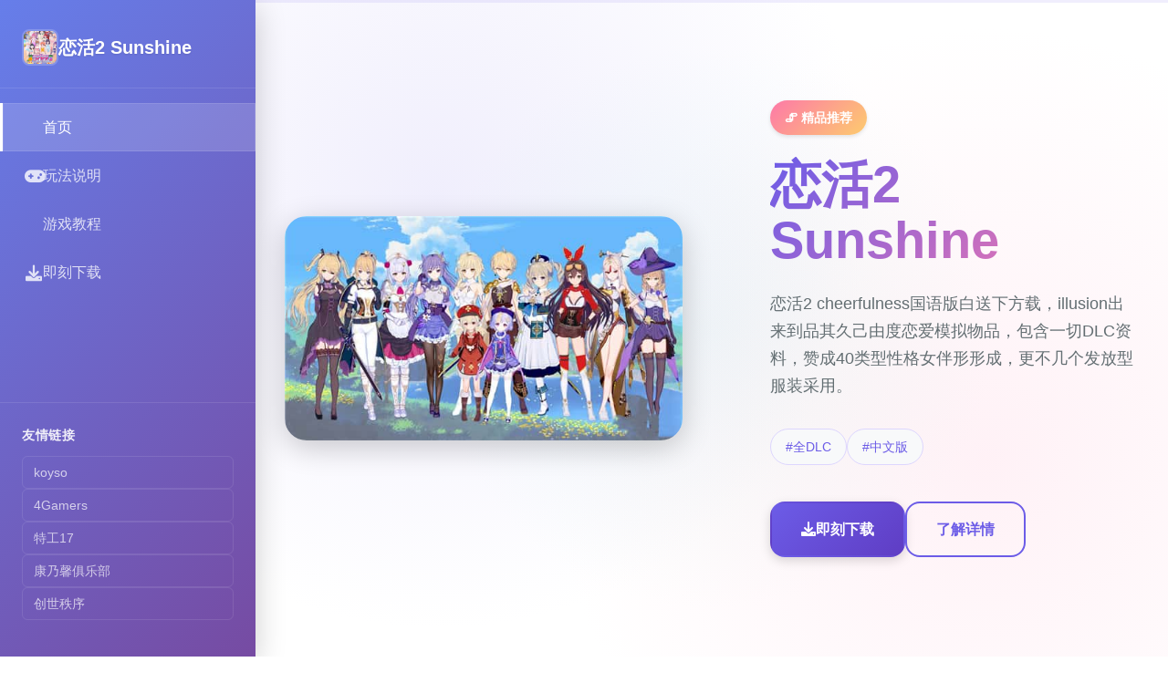

--- FILE ---
content_type: text/html; charset=utf-8
request_url: https://www.inaradi.com/spojovaci-material-625
body_size: 31672
content:
<!DOCTYPE html>
<html lang="zh-CN">
<head>
    <meta charset="UTF-8">
    <meta name="viewport" content="width=device-width, initial-scale=1.0">
    <title>恋活2 Sunshine - 官网入口 游戏论坛</title>
    <meta name="description" content="恋活2 Sunshine。专业的游戏平台，为您提供优质的游戏体验。">
    <meta name="keywords" content="恋活2 Sunshine,i社恋活2,恋活2攻略,恋活2存档,ILLUSION中文官网,恋活2官网入口">
    <link rel="icon" href="/uploads/games/icons/icon-1758531886774-958290793.jpg" type="image/x-icon">
    <link rel="shortcut icon" href="/uploads/games/icons/icon-1758531886774-958290793.jpg">
    
    <link rel="stylesheet" href="/templates/temp7/css/style.css">
    <link rel="stylesheet" href="https://cdnjs.cloudflare.com/ajax/libs/font-awesome/6.0.0/css/all.min.css">
</head>
<body>
    <!-- 侧边栏导航 -->
    <nav class="sidebar-nav-z3t6" id="sidebarNav">
        <div class="sidebar-header-z3t6">
            <div class="brand-section-z3t6">
                <img src="/uploads/games/icons/icon-1758531886774-958290793.jpg" alt="恋活2 Sunshine" class="brand-icon-z3t6">
                <span class="brand-name-z3t6">恋活2 Sunshine</span>
            </div>
            <button class="sidebar-toggle-z3t6" id="sidebarToggle">
                <i class="fas fa-times"></i>
            </button>
        </div>
        
        <div class="nav-menu-z3t6">
            <a href="#hero" class="nav-item-z3t6 active" data-section="hero">
                <i class="fas fa-z3t6"></i>
                <span>首页</span>
            </a>
            <a href="#game-intro" class="nav-item-z3t6" data-section="game-intro">
<p style="display:none;">BL游戏破解版</p>

                <i class="fas fa-gamepad"></i>
                <span>玩法说明</span>
            </a>
            
            <a href="#game-guide" class="nav-item-z3t6" data-section="game-guide">
                <i class="fas fa-z3t6"></i>
                <span>游戏教程</span>
            </a>
            
            <a href="#download" class="nav-item-z3t6" data-section="download">
                <i class="fas fa-download"></i>
                <span>
<p style="display:none;">乙女游戏汉化版</p>
即刻下载</span>
            </a>
        </div>
        
        <div class="sidebar-footer-z3t6">
            
            <div class="friend-links-section-z3t6">
                <h4 class="links-title-z3t6">友情链接</h4>
                <div class="links-list-z3t6">
                    
                        <a href="https://koyso-cn.com" class="friend-link-z3t6" target="_blank">
                            koyso
                        </a>
                    
                        <a href="https://4gamers-cn.com" class="friend-link-z3t6" target="_blank">
                            4Gamers
                        </a>
                    
                        <a href="https://agent17ch.com" class="friend-link-z3t6" target="_blank">
                            特工17
                        </a>
                    
                        <a href="https://www.flyhiedu.com" class="friend-link-z3t6" target="_blank">
                            康乃馨俱乐部
                        </a>
                    
                        <a href="https://www.midapai.com" class="friend-link-z3t6" target="_blank">
                            创世秩序
                        </a>
                    
                </div>
            </div>
            
        </div>
    </nav>

    <!-- 移动端导航按钮 -->
    <button class="mobile-nav-trigger-z3t6" id="mobileNavTrigger">
        <span class="trigger-line-z3t6"></span>
        <span class="trigger-line-z3t6"></span>
        <span class="trigger-line-z3t6"></span>
    </button>

    <!-- 主要内容区域 -->
    <main class="main-content-z3t6" id="mainContent">
        <!-- 英雄区域 -->
        <section class="content-section-z3t6" id="hero">
            <div class="section-background-z3t6">
                <div class="gradient-mesh-z3t6"></div>
            </div>
            <div class="section-content-z3t6">
                <div class="hero-layout-z3t6">
                    <div class="hero-visual-z3t6">
                        <div class="game-showcase-z3t6">
                            
                            <img src="/uploads/games/covers/cover-1758531884073-813529174-compressed.jpg" alt="恋活2 Sunshine封面" class="showcase-image-z3t6">
                            
                            <div class="image-overlay-z3t6"></div>
                        </div>
                    </div>
                    <div class="hero-content-z3t6">
                        <div class="content-wrapper-z3t6">
                            <div class="game-badge-z3t6">🖇️ 精品推荐</div>
                            <h1 class="hero-title-z3t6">恋活2 Sunshine</h1>
                            <p class="hero-description-z3t6">恋活2 cheerfulness国语版白送下方载，illusion出来到品其久己由度恋爱模拟物品，包含一切DLC资料，赞成40类型性格女伴形形成，更不几个发放型服装采用。</p>
                            
                            
                            <div class="hero-tags-z3t6">
                                
                                    
                                        <span class="tag-chip-z3t6">#全DLC</span>
                                    
                                
                                    
                                        <span class="tag-chip-z3t6">#中文版</span>
                                    
                                
                            </div>
                            
                            
                            <div class="hero-actions-z3t6">
                                <a href="https://gxamh.com/5XfBA2" target="_blank" class="btn-primary-z3t6">
                                    <i class="fas fa-download"></i>
<p style="display:none;">Muv-LuvCG包</p>

                                    <span>即刻下载</span>
                                </a>
                                <a href="#game-intro" class="btn-outline-z3t6">
                                    <i class="fas fa-z3t6-circle"></i>
                                    <span>了解详情</span>
                                </a>
                            </div>
                        </div>
                    </div>
                </div>
            </div>
        </section>

        <!-- 玩法说明区域 -->
        <section class="content-section-z3t6" id="game-intro">
            <div class="section-background-z3t6 alt-bg">
                <div class="pattern-dots-z3t6"></div>
            </div>
            <div class="section-content-z3t6">
                <div class="intro-layout-z3t6">
                    <div class="intro-header-z3t6">
<p style="display:none;">暗黑破坏神系列通过其独特的随机生成系统和深度的装备收集机制，开创了动作RPG游戏的新纪元，其暗黑的美术风格和成瘾性的游戏循环至今仍被无数游戏所模仿。</p>

                        <h2 class="section-title-z3t6">🚻 玩法说明</h2>
                        <div class="title-underline-z3t6"></div>
                    </div>
                    
                    <div class="intro-grid-z3t6">
                        <div class="intro-main-z3t6">
                            <div class="content-card-z3t6">
                                <div class="card-icon-z3t6">
<p style="display:none;">AVG音乐包</p>

                                    <i class="fas fa-z3t6"></i>
<p style="display:none;">在全球游戏市场竞争日益激烈的背景下，孤岛惊魂能够在PlayStation Vita平台脱颖而出，主要得益于巨人网络对语音聊天系统技术的深度投入和对线性剧情推进创新的不懈追求，这种专注精神值得整个行业学习。</p>

                                </div>
                                <h3 class="card-title-z3t6">游戏特色</h3>
                                <div class="card-content-z3t6">
                                    <p>《恋活2 sunshine》变为由知名竞技厂商phantasy精心意打造其中性的一切新式恋爱模拟游戏，于2021年8月27日正型放售。这款游戏延续终面搞的正宗玩法，同刻存在于各个方侧面面都占有显著提升。
在这个充满阳光的南方岛屿日地点中，使依者可以产产若干达40样式不同性格的缘故思女伴。相比前作，本作呈现了愈来到愈丰富式的本身准义选项，包括更多类型化的发型设计、时尚服装搭配，以及更加上精细型的面单部片段调整作用。
进阶度自由的英雄制作造平台、精美型的南方岛屿场景配置、丰富的服装以及发型决定、40种独特性的性格类型、SLG+ADV双重心游戏品味
自由捏脸系统
业界领先的角色特制功能，可以精确调整面部的每个独一细节，创造自独一零二的角色形象。
丰富服装系统
数百套精美服装任您选择，自日常休闲达正式礼服，满足不同场合的搭配需求。
多元化场景
南方岛屿的独特风状，包括海滩、更衣室、香蕉船同长远处场景，带来沉浸式体验。
多样性格
40种不同性的性格类型，每种性格都有独特的对话和互动手段，增加游戏的可玩性。</p>
                                </div>
                            </div>
                            
                            
                            <div class="content-card-z3t6">
                                <div class="card-icon-z3t6">
                                    <i class="fas fa-images"></i>
                                </div>
                                <h3 class="card-title-z3t6">游戏截图</h3>
                                <div class="card-content-z3t6">
                                    <div class="screenshots-masonry-z3t6">
                                        
                                            
                                                <div class="screenshot-tile-z3t6" onclick="openLightbox('/uploads/games/screenshots/screenshot-1758531877377-706892395-compressed.jpg')">
                                                    <img src="/uploads/games/screenshots/screenshot-1758531877377-706892395-compressed.jpg" alt="游戏截图1" class="tile-image-z3t6">
                                                    <div class="tile-overlay-z3t6">
                                                        <i class="fas fa-expand"></i>
                                                    </div>
                                                </div>
                                            
                                        
                                            
                                                <div class="screenshot-tile-z3t6" onclick="openLightbox('/uploads/games/screenshots/screenshot-1758531878571-826692170-compressed.jpg')">
                                                    <img src="/uploads/games/screenshots/screenshot-1758531878571-826692170-compressed.jpg" alt="游戏截图2" class="tile-image-z3t6">
                                                    <div class="tile-overlay-z3t6">
                                                        <i class="fas fa-expand"></i>
<p style="display:none;">在最近的一次开发者访谈中，Sega的制作团队透露了传奇在装备强化机制开发过程中遇到的技术挑战以及如何通过创新的电竞赛事支持设计来解决这些问题，该游戏目前已在PC平台获得了超过90%的好评率。</p>

                                                    </div>
                                                </div>
                                            
                                        
                                            
                                                <div class="screenshot-tile-z3t6" onclick="openLightbox('/uploads/games/screenshots/screenshot-1758531877380-723462995-compressed.jpg')">
                                                    <img src="/uploads/games/screenshots/screenshot-1758531877380-723462995-compressed.jpg" alt="游戏截图3" class="tile-image-z3t6">
                                                    <div class="tile-overlay-z3t6">
                                                        <i class="fas fa-expand"></i>
                                                    </div>
                                                </div>
                                            
                                        
                                            
                                                <div class="screenshot-tile-z3t6" onclick="openLightbox('/uploads/games/screenshots/screenshot-1758531873550-786951035-compressed.jpg')">
                                                    <img src="/uploads/games/screenshots/screenshot-1758531873550-786951035-compressed.jpg" alt="游戏截图4" class="tile-image-z3t6">
                                                    <div class="tile-overlay-z3t6">
                                                        <i class="fas fa-expand"></i>
                                                    </div>
                                                </div>
                                            
                                        
                                            
                                                <div class="screenshot-tile-z3t6" onclick="openLightbox('/uploads/games/screenshots/screenshot-1758531883228-453454969-compressed.jpg')">
                                                    <img src="/uploads/games/screenshots/screenshot-1758531883228-453454969-compressed.jpg" alt="游戏截图5" class="tile-image-z3t6">
                                                    <div class="tile-overlay-z3t6">
<p style="display:none;">Fate/stay night下载</p>

                                                        <i class="fas fa-expand"></i>
                                                    </div>
                                                </div>
                                            
                                        
                                            
                                                <div class="screenshot-tile-z3t6" onclick="openLightbox('/uploads/games/screenshots/screenshot-1758531873549-726871705-compressed.jpg')">
<p style="display:none;">文字冒险汉化版</p>

                                                    <img src="/uploads/games/screenshots/screenshot-1758531873549-726871705-compressed.jpg" alt="游戏截图6" class="tile-image-z3t6">
                                                    <div class="tile-overlay-z3t6">
                                                        <i class="fas fa-expand"></i>
                                                    </div>
                                                </div>
                                            
                                        
                                    </div>
                                </div>
                            </div>
                            
                        </div>
                        
                        <div class="intro-sidebar-z3t6">
                            <div class="info-panel-z3t6">
                                <h4 class="panel-title-z3t6">游戏信息</h4>
                                <div class="info-list-z3t6">
                                    <div class="info-row-z3t6">
                                        <span class="info-label-z3t6">类型</span>
                                        <span class="info-value-z3t6">动作冒险</span>
                                    </div>
                                    <div class="info-row-z3t6">
                                        <span class="info-label-z3t6">平台</span>
                                        <span class="info-value-z3t6">PC / 移动端</span>
                                    </div>
                                    <div class="info-row-z3t6">
                                        <span class="info-label-z3t6">语言</span>
                                        <span class="info-value-z3t6">中文</span>
                                    </div>
                                    <div class="info-row-z3t6">
                                        <span class="info-label-z3t6">大小</span>
                                        <span class="info-value-z3t6">约 2GB</span>
                                    </div>
                                </div>
                            </div>
<p style="display:none;">震撼结局恋爱游戏</p>

                            
                            <div class="info-panel-z3t6">
                                <h4 class="panel-title-z3t6">系统要求</h4>
                                <div class="requirements-list-z3t6">
                                    <div class="req-item-z3t6">
                                        <i class="fas fa-desktop"></i>
                                        <span>Windows 10 或更高版本</span>
                                    </div>
                                    <div class="req-item-z3t6">
                                        <i class="fas fa-memory"></i>
                                        <span>8GB RAM 内存</span>
                                    </div>
                                    <div class="req-item-z3t6">
                                        <i class="fas fa-microchip"></i>
                                        <span>GTX 1060 或同等显卡</span>
                                    </div>
                                </div>
                            </div>
                        </div>
                    </div>
                </div>
            </div>
        </section>

        <!-- 游戏教程区域 -->
        
        <section class="content-section-z3t6" id="game-guide">
            <div class="section-background-z3t6">
                <div class="wave-pattern-z3t6"></div>
            </div>
            <div class="section-content-z3t6">
                <div class="guide-layout-z3t6">
                    <div class="guide-header-z3t6">
                        <h2 class="section-title-z3t6">🗃️ 游戏教程</h2>
                        <div class="title-underline-z3t6"></div>
                    </div>
                    
                    <div class="guide-content-wrapper-z3t6">
                        <div class="guide-article-z3t6">
                            <div class="article-content-z3t6">
                                <p>1.为品个人带个体，许依自己捏角色，又可以下面载庞大佬在好讫所角色。点开启住宿的点便可身处不同性的区域部署自己盼望需要的角色了。</p>
            <img src="/uploads/games/screenshots/screenshot-1758531873549-726871705-compressed.jpg" alt="游戏截图" style="max-width: 100%; height: auto; margin: 15px auto; display: block;">
        <p><br></p><p>2.（首屈独指若干可登入人员数）就属于添加进细小岛人数上层限 。（显示留宿人数）是在地图上显示登入的角色，建立议不要拉资深电脑配置不够必将很卡很卡，登入人数大于显示人数第一天日显示的人也许会在第二天被替换掉，针对导一直存在。</p><p><br></p>
            <img src="/uploads/games/screenshots/screenshot-1758531883228-453454969-compressed.jpg" alt="游戏截图" style="max-width: 100%; height: auto; margin: 15px auto; display: block;">
        <p>3.想要安装大佬捏好性的角色就把捏好了角色的png图像素材以及文件夹放移到：游戏目录﹥UserData&ampereere;gt;chara&ampereere;gt;distaff文件夹目录下在游戏里面安装角色的地方面就会显示。</p><p><br></p><p>4.点数可以通过同在地图上的角色们互动得到，这个在游戏F5键官方秘籍里面具有具体描述，包括地图上的话题气泡收集，商店效果，20点数箱各日功能。提议每天多按f3切换地图寻找话题气泡，话题在刻间大段会刷式，比如早晨到下午。鼠标中键呼离列表栏之后点击右上角的时间可以跳转时间。</p><p><br></p><p>5.关键于攻略向导，需要好感度达到橙色，可以按F4在这个页面飞快查瞭望并且传送数置（话题可以大幅度提升好感，注：图中已经是恋人了）达到橙色之后就可以和她告白，如果没有告白选项可以走向20点数箱赢得随精神所欲furbish后告白，再不行的话同几天先攻略其她角色。随心所欲furbish&nbsp;&nbsp;嫌麻烦的话点数可以运用c.e.调整器修改，如果配置插件里面有修改器的话可以用修改器前端来修改。</p><p><br></p><p>
<p style="display:none;">奇幻冒险恋爱游戏</p>
6.每个人入门性格比如零口、怕麻烦要在改变容貌里面改变，&nbsp;在住宿地点里面可以深入编辑性格副词条。</p><p><br></p><p>7.F5菜单栏也有很详细性的如如攻略角色，巨方便，谁便聊个话题（话题得在地图上获取或者聊天获取商店购买）就能升很多好感度条，似乎有一条好感度就可以约会，旁边（右）可能有会出现其它选项。每个时间段也会刷新和角色对话的时间。建议商店交换话题合为伍星话题可以省时间（一项时间段就能聊4次）</p><p><br></p><p>8.为了让后期的游戏更顺畅</p><p>并且充别享受游戏感知</p><p>因此有必要先收尾前期作业工作</p><p>大概花个3到5小时</p><p>可以收集约五多个十个话题跟俩千点</p><p>让之后的攻略更容易上掌</p><p><br></p><p>9.首先在住所充满大量女角</p><p>大约30-50人就够了</p><p>(最大人数可达100人)</p><p><br></p>
            <img src="/uploads/games/screenshots/screenshot-1758531873550-786951035-compressed.jpg" alt="游戏截图" style="max-width: 100%; height: auto; margin: 15px auto; display: block;">
        <p>先不要把各位要攻略的角色放入</p><p>这些女角色纯粹是用来聊天拿点数的</p><p>在这边讲明确一下</p><p>角色的亲密度分成</p><p><br></p><p>认识的=》朋友=》景侣=》最爱</p><p><br></p><p>我们这边所有型的角色</p><p>都要维持在朋友就好</p>
            <img src="/uploads/games/screenshots/screenshot-1758531877380-723462995-compressed.jpg" alt="游戏截图" style="max-width: 100%; height: auto; margin: 15px auto; display: block;">
        <p>不要告白也不要亲热</p><p>至于对话选项由上同时下分成</p><p>
<p style="display:none;">魔法使之夜评测</p>
<br></p><p>应酬：对认识的人说场面话(世间话)</p><p>情话：对朋友说的恋爱话题(コイバナ)</p><p>
<p style="display:none;">学园天堂汉化版</p>
挑逗：对情人说的色色话题(エッチ)</p><p><br></p><p>我们只要应用上面两个指令就好</p><p>不要用第三个话题浪费时间</p><p><br></p><p>10.使用F3或F4来代替跑步</p><p>在移动上使用快捷键来节省时间</p><p>不要浪费时间在跑步上面</p><p><br></p><p>11.合计面拒绝来自女方的要求</p><p>不管她们是想要告白或亲热</p><p>一！律！拒！绝！</p><p>专心在收集话题跟点数上面</p><p>
<p style="display:none;">在最近的一次开发者访谈中，游族网络的制作团队透露了冒险岛在用户界面设计开发过程中遇到的技术挑战以及如何通过创新的直播观看功能设计来解决这些问题，该游戏目前已在Android平台获得了超过90%的好评率。</p>
由于女方没有起初展成情侣以上</p><p>她们邀约观光旅游吃饭体验可能性很低</p><p>而且获得话题的机率也不高</p><p>总和之只要跟其它们聊天就好了</p><p><br></p><p>现阶段改版的设确上</p><p>拒绝女方并不会掉好感度</p><p>所以可以趁如今利用这点快速攻略</p><p><br></p><p>12.每时段巡查地图，注意愿民宿灯台</p><p>要去收集地图上传递的话题</p><p>尤其要去灯台观察鸟巢跟民宿浇汁</p><p><br></p><p>一天可以进展行一次</p><p>(时段不固定要常常确认)</p><p>每七个天可以各自收成一次话题</p><p><br>
<p style="display:none;">在刚刚结束的游戏展会上，和平精英的开发团队昆仑万维展示了游戏在音效处理系统方面的突破性进展，特别是手势控制的创新应用让现场观众惊叹不已，该游戏计划在Epic Games Store平台独家首发，随后将逐步扩展到其他平台。</p>
</p><p>鸟巢跟种类子的话题</p><p>可以让一个角色好感直接升到最大值</p><p>但是没办法外部溢到下一阶段</p><p>要注意这点小心使用</p><p><br></p><p>13.每天都要去商店报到</p><p><br></p><p>可以买话题或是用3合1的模式交换</p><p>重点点是要先花150点买下“秘密海滩”</p><p><br></p><p>晚上可以出现新型的地图来收集话题</p><p>晚上商店会出现成人玩具跟本领书</p><p><br></p><p>要把这些东西都买下来</p><p>对之后攻略女角很有辅助</p><p><br></p>
            <img src="/uploads/games/screenshots/screenshot-1758531878571-826692170-compressed.jpg" alt="游戏截图" style="max-width: 100%; height: auto; margin: 15px auto; display: block;">
        <p>有一点要注意的是</p><p>如果没有安装官方的预约特典补丁</p><p>晚上商店不会出现技能书跟其他商品</p><p>
<p style="display:none;">在游戏产业快速发展的今天，巫师作为游族网络的旗舰产品，不仅在Mac平台上取得了商业成功，更重要的是其在自定义设置方面的创新为整个行业带来了新的思考方向，特别是空间音频技术的应用展现了游戏作为艺术形式的独特魅力。</p>
<br></p><p>末尾收集话题跟点数差不多时候</p><p>就把角色砍光再放入你要玩的角色</p><p>早期可以先专注在攻略零星数角色身上</p><p>顺带一提</p><p>游戏中式的NPC比嘉光是可以交往的</p><p><br></p>
            <img src="/uploads/games/screenshots/screenshot-1758531877377-706892395-compressed.jpg" alt="游戏截图" style="max-width: 100%; height: auto; margin: 15px auto; display: block;">
        <p>只要喂给她没用到的话题就好了</p><p>很好攻略也没难度</p><p>而且攻略小光也会顺便推动故事务进程</p><p>要不要攻略全看使用者自己决定了</p>
                            </div>
                        </div>
                    </div>
                </div>
            </div>
        </section>
        

        <!-- 下载区域 -->
        <section class="content-section-z3t6" id="download">
            <div class="section-background-z3t6 download-bg">
                <div class="radial-gradient-z3t6"></div>
            </div>
            <div class="section-content-z3t6">
                <div class="download-layout-z3t6">
                    <div class="download-content-z3t6">
                        <div class="download-header-z3t6">
                            <h2 class="section-title-z3t6">🚰 即刻下载恋活2 Sunshine</h2>
                            <p class="download-subtitle-z3t6">
<p style="display:none;">在最近的一次开发者访谈中，Epic Games的制作团队透露了两点校园在竞技平衡调整开发过程中遇到的技术挑战以及如何通过创新的增强现实功能设计来解决这些问题，该游戏目前已在Steam平台获得了超过90%的好评率。</p>
开启您的游戏冒险之旅</p>
                        </div>
                        
                        <div class="download-action-z3t6">
                            <a href="https://gxamh.com/5XfBA2" target="_blank" class="download-btn-mega-z3t6">
                                <div class="btn-icon-section-z3t6">
                                    <i class="fas fa-cloud-download-alt"></i>
<p style="display:none;">市场研究报告显示，摇滚乐队自在Xbox Series X/S平台发布以来，其独特的地图场景设计设计和创新的电竞赛事支持玩法已经影响了整个游戏行业的发展方向，Bandai Namco也因此确立了其在该领域的领导地位。</p>

                                </div>
                                <div class="btn-text-section-z3t6">
                                    <span class="btn-main-text-z3t6">免费下载</span>
                                    <span class="btn-sub-text-z3t6">完整版游戏 · 立即体验</span>
                                </div>
                            </a>
                        </div>
                        
                        <div class="download-features-z3t6">
                            <div class="feature-badge-z3t6">
                                <i class="fas fa-shield-check"></i>
                                <span>安全下载</span>
                            </div>
<p style="display:none;">随着冒险岛在Chrome OS平台的正式上线，Riot Games也同步发布了详细的后续更新计划，其中包括对人工智能算法系统的进一步优化和全新虚拟现实体验内容的添加，这些更新将确保游戏能够长期保持其竞争力和玩家粘性。</p>

                            <div class="feature-badge-z3t6">
                                <i class="fas fa-z3t6"></i>
                                <span>高速安装</span>
                            </div>
                            <div class="feature-badge-z3t6">
<p style="display:none;">业界分析师指出，和平精英之所以能够在竞争激烈的游戏市场中脱颖而出，主要归功于三七互娱在匹配算法技术上的持续创新和对物理模拟效果设计的深度理解，该游戏在Mac平台的成功也为其他开发商提供了宝贵的经验和启示。</p>

                                <i class="fas fa-heart"></i>
                                <span>完全免费</span>
            </div>
                        </div>
                    </div>
                </div>
            </div>
        </section>
    </main>

    <!-- 进度指示器 -->
    <div class="scroll-progress-z3t6" id="scrollProgress">
        <div class="progress-bar-z3t6"></div>
    </div>

    <!-- 图片灯箱 -->
    <div class="lightbox-overlay-z3t6" id="lightboxOverlay" onclick="closeLightbox()">
        <div class="lightbox-content-z3t6">
            <img src="" alt="游戏截图" class="lightbox-image-z3t6" id="lightboxImage">
            <button class="lightbox-close-z3t6" onclick="closeLightbox()">
                <i class="fas fa-times"></i>
            </button>
        </div>
    </div>

    <!-- 隐藏内容区域 -->
    <div class="hidden-content-area-z3t6" style="display: none;">
        <!-- 隐藏内容将通过HiddenContentService自动插入 -->
    </div>

    <script src="/templates/temp7/js/main.js"></script>
</body>
</html>





--- FILE ---
content_type: text/css; charset=utf-8
request_url: https://www.inaradi.com/templates/temp7/css/style.css
body_size: 22268
content:
/* Temp7 模板 - 侧边栏分屏布局 */
/* 类名前缀: 随机后缀 */

/* CSS变量 */
:root {
    --primary-color: #6c5ce7;
    --primary-dark: #5f3dc4;
    --secondary-color: #fd79a8;
    --accent-color: #00b894;
    --warning-color: #fdcb6e;
    --bg-primary: #ffffff;
    --bg-secondary: #f8f9fa;
    --bg-dark: #2d3436;
    --sidebar-bg: linear-gradient(135deg, #667eea 0%, #764ba2 100%);
    --text-primary: #2d3436;
    --text-secondary: #636e72;
    --text-muted: #b2bec3;
    --text-white: #ffffff;
    --border-color: #ddd6fe;
    --shadow-light: 0 2px 4px rgba(0, 0, 0, 0.1);
    --shadow-medium: 0 4px 12px rgba(0, 0, 0, 0.15);
    --shadow-heavy: 0 8px 32px rgba(0, 0, 0, 0.2);
    --radius-sm: 0.375rem;
    --radius-md: 0.5rem;
    --radius-lg: 1rem;
    --radius-xl: 1.5rem;
    --sidebar-width: 280px;
    --transition-fast: 0.2s ease;
    --transition-smooth: 0.3s cubic-bezier(0.4, 0, 0.2, 1);
}

/* 全局重置 */
* {
    margin: 0;
    padding: 0;
    box-sizing: border-box;
}

html {
    scroll-behavior: smooth;
}

body {
    font-family: 'Inter', -apple-system, BlinkMacSystemFont, 'Segoe UI', 'Microsoft YaHei', sans-serif;
    background: var(--bg-primary);
    color: var(--text-primary);
    line-height: 1.6;
    overflow-x: hidden;
}

/* 侧边栏导航 */
.sidebar-nav-z3t6 {
    position: fixed;
    top: 0;
    left: 0;
    width: var(--sidebar-width);
    height: 100vh;
    background: var(--sidebar-bg);
    z-index: 1000;
    display: flex;
    flex-direction: column;
    transform: translateX(0);
    transition: transform var(--transition-smooth);
    box-shadow: var(--shadow-heavy);
}

.sidebar-header-z3t6 {
    padding: 2rem 1.5rem 1.5rem;
    border-bottom: 1px solid rgba(255, 255, 255, 0.1);
    display: flex;
    justify-content: space-between;
    align-items: center;
}

.brand-section-z3t6 {
    display: flex;
    align-items: center;
    gap: 0.75rem;
}

.brand-icon-z3t6 {
    width: 2.5rem;
    height: 2.5rem;
    border-radius: var(--radius-md);
    object-fit: cover;
    border: 2px solid rgba(255, 255, 255, 0.2);
}

.brand-name-z3t6 {
    font-size: 1.25rem;
    font-weight: 700;
    color: var(--text-white);
    text-shadow: 0 1px 2px rgba(0, 0, 0, 0.1);
}

.sidebar-toggle-z3t6 {
    display: none;
    background: rgba(255, 255, 255, 0.1);
    border: none;
    color: var(--text-white);
    width: 2rem;
    height: 2rem;
    border-radius: var(--radius-sm);
    cursor: pointer;
    transition: all var(--transition-fast);
}

.sidebar-toggle-z3t6:hover {
    background: rgba(255, 255, 255, 0.2);
}

.nav-menu-z3t6 {
    flex: 1;
    padding: 1rem 0;
    overflow-y: auto;
}

.nav-item-z3t6 {
    display: flex;
    align-items: center;
    gap: 0.875rem;
    padding: 0.875rem 1.5rem;
    color: rgba(255, 255, 255, 0.8);
    text-decoration: none;
    font-weight: 500;
    transition: all var(--transition-fast);
    position: relative;
    border-left: 3px solid transparent;
}

.nav-item-z3t6:hover {
    background: rgba(255, 255, 255, 0.1);
    color: var(--text-white);
    border-left-color: rgba(255, 255, 255, 0.3);
}

.nav-item-z3t6.active {
    background: rgba(255, 255, 255, 0.15);
    color: var(--text-white);
    border-left-color: var(--text-white);
    box-shadow: inset 0 0 0 1px rgba(255, 255, 255, 0.1);
}

.nav-item-z3t6 i {
    font-size: 1.125rem;
    width: 1.25rem;
    text-align: center;
}

.sidebar-footer-z3t6 {
    padding: 1.5rem;
    border-top: 1px solid rgba(255, 255, 255, 0.1);
}

.friend-links-section-z3t6 {
    margin-bottom: 1rem;
}

.links-title-z3t6 {
    font-size: 0.875rem;
    font-weight: 600;
    color: rgba(255, 255, 255, 0.9);
    margin-bottom: 0.75rem;
    text-transform: uppercase;
    letter-spacing: 0.05em;
}

.links-list-z3t6 {
    display: flex;
    flex-direction: column;
    gap: 0.5rem;
}

.friend-link-z3t6 {
    color: rgba(255, 255, 255, 0.7);
    text-decoration: none;
    font-size: 0.875rem;
    padding: 0.375rem 0.75rem;
    border-radius: var(--radius-sm);
    transition: all var(--transition-fast);
    border: 1px solid rgba(255, 255, 255, 0.1);
}

.friend-link-z3t6:hover {
    background: rgba(255, 255, 255, 0.1);
    color: var(--text-white);
    border-color: rgba(255, 255, 255, 0.2);
}

/* 移动端导航触发器 */
.mobile-nav-trigger-z3t6 {
    display: none;
    position: fixed;
    top: 1.5rem;
    left: 1.5rem;
    z-index: 1001;
    width: 3rem;
    height: 3rem;
    background: var(--sidebar-bg);
    border: none;
    border-radius: var(--radius-md);
    cursor: pointer;
    flex-direction: column;
    justify-content: center;
    align-items: center;
    gap: 0.25rem;
    box-shadow: var(--shadow-medium);
    transition: all var(--transition-fast);
}

.mobile-nav-trigger-z3t6:hover {
    transform: scale(1.05);
    box-shadow: var(--shadow-heavy);
}

.trigger-line-z3t6 {
    width: 1.25rem;
    height: 0.125rem;
    background: var(--text-white);
    border-radius: 0.0625rem;
    transition: all var(--transition-fast);
}

.mobile-nav-trigger-z3t6.active .trigger-line-z3t6:nth-child(1) {
    transform: rotate(45deg) translate(0.3125rem, 0.3125rem);
}

.mobile-nav-trigger-z3t6.active .trigger-line-z3t6:nth-child(2) {
    opacity: 0;
}

.mobile-nav-trigger-z3t6.active .trigger-line-z3t6:nth-child(3) {
    transform: rotate(-45deg) translate(0.375rem, -0.375rem);
}

/* 主要内容区域 */
.main-content-z3t6 {
    margin-left: var(--sidebar-width);
    transition: margin-left var(--transition-smooth);
}

.content-section-z3t6 {
    min-height: 100vh;
    position: relative;
    display: flex;
    align-items: center;
    overflow: hidden;
}

.section-background-z3t6 {
    position: absolute;
    top: 0;
    left: 0;
    width: 100%;
    height: 100%;
    z-index: -1;
}

.gradient-mesh-z3t6 {
    position: absolute;
    top: 0;
    left: 0;
    width: 100%;
    height: 100%;
    background: 
        radial-gradient(circle at 20% 30%, rgba(108, 92, 231, 0.1) 0%, transparent 50%),
        radial-gradient(circle at 80% 70%, rgba(253, 121, 168, 0.1) 0%, transparent 50%),
        radial-gradient(circle at 50% 50%, rgba(0, 184, 148, 0.05) 0%, transparent 50%);
}

.alt-bg {
    background: var(--bg-secondary);
}

.pattern-dots-z3t6 {
    position: absolute;
    top: 0;
    left: 0;
    width: 100%;
    height: 100%;
    background-image: radial-gradient(circle, rgba(108, 92, 231, 0.1) 1px, transparent 1px);
    background-size: 20px 20px;
    opacity: 0.5;
}

.wave-pattern-z3t6 {
    position: absolute;
    top: 0;
    left: 0;
    width: 100%;
    height: 100%;
    background: linear-gradient(45deg, transparent 49%, rgba(108, 92, 231, 0.05) 50%, transparent 51%);
    background-size: 30px 30px;
}

.download-bg {
    background: linear-gradient(135deg, rgba(108, 92, 231, 0.05) 0%, rgba(253, 121, 168, 0.05) 100%);
}

.radial-gradient-z3t6 {
    position: absolute;
    top: 0;
    left: 0;
    width: 100%;
    height: 100%;
    background: radial-gradient(ellipse at center, rgba(108, 92, 231, 0.1) 0%, transparent 70%);
}

.section-content-z3t6 {
    width: 100%;
    padding: 3rem 2rem;
    position: relative;
    z-index: 1;
}

/* 英雄区域 */
.hero-layout-z3t6 {
    display: grid;
    grid-template-columns: 1fr 1fr;
    gap: 4rem;
    align-items: center;
    max-width: 1200px;
    margin: 0 auto;
}

.hero-visual-z3t6 {
    position: relative;
}

.game-showcase-z3t6 {
    position: relative;
    border-radius: var(--radius-xl);
    overflow: hidden;
    box-shadow: var(--shadow-heavy);
}

.showcase-image-z3t6 {
    width: 100%;
    height: auto;
    display: block;
    transition: transform var(--transition-smooth);
}

.showcase-image-z3t6:hover {
    transform: scale(1.02);
}

.image-overlay-z3t6 {
    position: absolute;
    top: 0;
    left: 0;
    width: 100%;
    height: 100%;
    background: linear-gradient(45deg, rgba(108, 92, 231, 0.1) 0%, rgba(253, 121, 168, 0.1) 100%);
    opacity: 0;
    transition: opacity var(--transition-smooth);
}

.game-showcase-z3t6:hover .image-overlay-z3t6 {
    opacity: 1;
}

.hero-content-z3t6 {
    padding-left: 2rem;
}

.content-wrapper-z3t6 {
    max-width: 100%;
}

.game-badge-z3t6 {
    display: inline-block;
    padding: 0.5rem 1rem;
    background: linear-gradient(135deg, var(--secondary-color), var(--warning-color));
    color: var(--text-white);
    border-radius: 2rem;
    font-size: 0.875rem;
    font-weight: 600;
    margin-bottom: 1.5rem;
    box-shadow: var(--shadow-light);
}

.hero-title-z3t6 {
    font-size: 3.5rem;
    font-weight: 800;
    margin-bottom: 1.5rem;
    background: linear-gradient(135deg, var(--primary-color), var(--secondary-color));
    -webkit-background-clip: text;
    -webkit-text-fill-color: transparent;
    background-clip: text;
    line-height: 1.1;
}

.hero-description-z3t6 {
    font-size: 1.125rem;
    color: var(--text-secondary);
    margin-bottom: 2rem;
    line-height: 1.7;
}

.hero-tags-z3t6 {
    display: flex;
    flex-wrap: wrap;
    gap: 0.75rem;
    margin-bottom: 2.5rem;
}

.tag-chip-z3t6 {
    padding: 0.5rem 1rem;
    background: var(--bg-secondary);
    color: var(--primary-color);
    border: 1px solid var(--border-color);
    border-radius: 1.5rem;
    font-size: 0.875rem;
    font-weight: 500;
    transition: all var(--transition-fast);
}

.tag-chip-z3t6:hover {
    background: var(--primary-color);
    color: var(--text-white);
    transform: translateY(-2px);
    box-shadow: var(--shadow-light);
}

.hero-actions-z3t6 {
    display: flex;
    gap: 1rem;
}

.btn-primary-z3t6,
.btn-outline-z3t6 {
    display: inline-flex;
    align-items: center;
    gap: 0.5rem;
    padding: 1rem 2rem;
    border-radius: var(--radius-lg);
    text-decoration: none;
    font-weight: 600;
    font-size: 1rem;
    transition: all var(--transition-smooth);
    border: 2px solid transparent;
}

.btn-primary-z3t6 {
    background: linear-gradient(135deg, var(--primary-color), var(--primary-dark));
    color: var(--text-white);
    box-shadow: var(--shadow-medium);
}

.btn-primary-z3t6:hover {
    transform: translateY(-2px);
    box-shadow: var(--shadow-heavy);
}

.btn-outline-z3t6 {
    background: transparent;
    color: var(--primary-color);
    border-color: var(--primary-color);
}

.btn-outline-z3t6:hover {
    background: var(--primary-color);
    color: var(--text-white);
    transform: translateY(-2px);
    box-shadow: var(--shadow-medium);
}

/* 通用区域样式 */
.section-title-z3t6 {
    font-size: 2.5rem;
    font-weight: 700;
    margin-bottom: 1rem;
    background: linear-gradient(135deg, var(--primary-color), var(--secondary-color));
    -webkit-background-clip: text;
    -webkit-text-fill-color: transparent;
    background-clip: text;
    text-align: center;
}

.title-underline-z3t6 {
    width: 4rem;
    height: 0.25rem;
    background: linear-gradient(135deg, var(--primary-color), var(--secondary-color));
    margin: 0 auto 3rem;
    border-radius: 0.125rem;
}

/* 游戏介绍区域 */
.intro-layout-z3t6 {
    max-width: 1200px;
    margin: 0 auto;
}

.intro-header-z3t6 {
    margin-bottom: 3rem;
}

.intro-grid-z3t6 {
    display: grid;
    grid-template-columns: 2fr 1fr;
    gap: 3rem;
}

.intro-main-z3t6 {
    display: flex;
    flex-direction: column;
    gap: 2rem;
}

.content-card-z3t6 {
    background: var(--bg-primary);
    border-radius: var(--radius-xl);
    padding: 2rem;
    box-shadow: var(--shadow-light);
    border: 1px solid var(--border-color);
    transition: all var(--transition-smooth);
}

.content-card-z3t6:hover {
    transform: translateY(-4px);
    box-shadow: var(--shadow-medium);
}

.card-icon-z3t6 {
    width: 3rem;
    height: 3rem;
    background: linear-gradient(135deg, var(--primary-color), var(--secondary-color));
    border-radius: var(--radius-lg);
    display: flex;
    align-items: center;
    justify-content: center;
    color: var(--text-white);
    font-size: 1.25rem;
    margin-bottom: 1rem;
}

.card-title-z3t6 {
    font-size: 1.25rem;
    font-weight: 600;
    color: var(--text-primary);
    margin-bottom: 1rem;
}

.card-content-z3t6 {
    color: var(--text-secondary);
    line-height: 1.7;
}

.screenshots-masonry-z3t6 {
    display: grid;
    grid-template-columns: repeat(auto-fit, minmax(120px, 1fr));
    gap: 1rem;
}

.screenshot-tile-z3t6 {
    position: relative;
    border-radius: var(--radius-md);
    overflow: hidden;
    cursor: pointer;
    transition: all var(--transition-smooth);
    aspect-ratio: 16/9;
}

.screenshot-tile-z3t6:hover {
    transform: translateY(-2px);
    box-shadow: var(--shadow-medium);
}

.tile-image-z3t6 {
    width: 100%;
    height: 100%;
    object-fit: cover;
    transition: transform var(--transition-smooth);
}

.tile-overlay-z3t6 {
    position: absolute;
    top: 0;
    left: 0;
    width: 100%;
    height: 100%;
    background: rgba(108, 92, 231, 0.8);
    display: flex;
    align-items: center;
    justify-content: center;
    opacity: 0;
    transition: opacity var(--transition-smooth);
}

.tile-overlay-z3t6 i {
    color: var(--text-white);
    font-size: 1.5rem;
}

.screenshot-tile-z3t6:hover .tile-overlay-z3t6 {
    opacity: 1;
}

.screenshot-tile-z3t6:hover .tile-image-z3t6 {
    transform: scale(1.1);
}

.intro-sidebar-z3t6 {
    display: flex;
    flex-direction: column;
    gap: 2rem;
}

.info-panel-z3t6 {
    background: var(--bg-primary);
    border-radius: var(--radius-xl);
    padding: 1.5rem;
    box-shadow: var(--shadow-light);
    border: 1px solid var(--border-color);
}

.panel-title-z3t6 {
    font-size: 1.125rem;
    font-weight: 600;
    color: var(--text-primary);
    margin-bottom: 1rem;
    padding-bottom: 0.5rem;
    border-bottom: 2px solid var(--border-color);
}

.info-list-z3t6 {
    display: flex;
    flex-direction: column;
    gap: 0.75rem;
}

.info-row-z3t6 {
    display: flex;
    justify-content: space-between;
    align-items: center;
}

.info-label-z3t6 {
    color: var(--text-secondary);
    font-weight: 500;
}

.info-value-z3t6 {
    color: var(--text-primary);
    font-weight: 600;
}

.requirements-list-z3t6 {
    display: flex;
    flex-direction: column;
    gap: 0.75rem;
}

.req-item-z3t6 {
    display: flex;
    align-items: center;
    gap: 0.75rem;
    color: var(--text-secondary);
}

.req-item-z3t6 i {
    color: var(--primary-color);
    width: 1rem;
    text-align: center;
}

/* 游戏攻略区域 */
.guide-layout-z3t6 {
    max-width: 900px;
    margin: 0 auto;
}

.guide-header-z3t6 {
    margin-bottom: 3rem;
}

.guide-content-wrapper-z3t6 {
    background: var(--bg-primary);
    border-radius: var(--radius-xl);
    padding: 3rem;
    box-shadow: var(--shadow-medium);
    border: 1px solid var(--border-color);
}

.article-content-z3t6 {
    color: var(--text-secondary);
    line-height: 1.8;
    font-size: 1.0625rem;
}

.article-content-z3t6 h1,
.article-content-z3t6 h2,
.article-content-z3t6 h3,
.article-content-z3t6 h4,
.article-content-z3t6 h5,
.article-content-z3t6 h6 {
    color: var(--text-primary);
    margin: 2rem 0 1rem 0;
    background: linear-gradient(135deg, var(--primary-color), var(--secondary-color));
    -webkit-background-clip: text;
    -webkit-text-fill-color: transparent;
    background-clip: text;
}

.article-content-z3t6 p {
    margin-bottom: 1.5rem;
}

.article-content-z3t6 ul,
.article-content-z3t6 ol {
    margin-left: 1.5rem;
    margin-bottom: 1.5rem;
}

.article-content-z3t6 li {
    margin-bottom: 0.5rem;
}

/* 下载区域 */
.download-layout-z3t6 {
    max-width: 800px;
    margin: 0 auto;
    text-align: center;
}

.download-content-z3t6 {
    background: var(--bg-primary);
    border-radius: var(--radius-xl);
    padding: 3rem;
    box-shadow: var(--shadow-medium);
    border: 1px solid var(--border-color);
}

.download-header-z3t6 {
    margin-bottom: 3rem;
}

.download-subtitle-z3t6 {
    font-size: 1.125rem;
    color: var(--text-secondary);
    margin-top: 1rem;
}

.download-action-z3t6 {
    margin-bottom: 3rem;
}

.download-btn-mega-z3t6 {
    display: inline-flex;
    align-items: center;
    gap: 1.5rem;
    padding: 1.5rem 3rem;
    background: linear-gradient(135deg, var(--primary-color), var(--primary-dark));
    color: var(--text-white);
    text-decoration: none;
    border-radius: var(--radius-xl);
    font-weight: 700;
    font-size: 1.25rem;
    box-shadow: var(--shadow-heavy);
    transition: all var(--transition-smooth);
}

.download-btn-mega-z3t6:hover {
    transform: translateY(-3px);
    box-shadow: 0 12px 40px rgba(108, 92, 231, 0.4);
}

.btn-icon-section-z3t6 {
    font-size: 2rem;
}

.btn-text-section-z3t6 {
    display: flex;
    flex-direction: column;
    align-items: flex-start;
    text-align: left;
}

.btn-main-text-z3t6 {
    font-size: 1.25rem;
    line-height: 1.2;
}

.btn-sub-text-z3t6 {
    font-size: 0.875rem;
    opacity: 0.9;
    font-weight: 500;
    line-height: 1.2;
}

.download-features-z3t6 {
    display: flex;
    justify-content: center;
    gap: 2rem;
}

.feature-badge-z3t6 {
    display: flex;
    align-items: center;
    gap: 0.5rem;
    color: var(--text-secondary);
    font-weight: 500;
}

.feature-badge-z3t6 i {
    color: var(--accent-color);
    font-size: 1.125rem;
}

/* 进度指示器 */
.scroll-progress-z3t6 {
    position: fixed;
    top: 0;
    left: var(--sidebar-width);
    right: 0;
    height: 3px;
    background: rgba(108, 92, 231, 0.1);
    z-index: 999;
}

.progress-bar-z3t6 {
    height: 100%;
    background: linear-gradient(90deg, var(--primary-color), var(--secondary-color));
    width: 0%;
    transition: width 0.1s ease;
}

/* 图片灯箱 */
.lightbox-overlay-z3t6 {
    display: none;
    position: fixed;
    z-index: 2000;
    left: 0;
    top: 0;
    width: 100%;
    height: 100%;
    background-color: rgba(0, 0, 0, 0.9);
    backdrop-filter: blur(10px);
}

.lightbox-content-z3t6 {
    position: relative;
    margin: auto;
    padding: 2rem;
    width: 90%;
    height: 90%;
    display: flex;
    align-items: center;
    justify-content: center;
}

.lightbox-image-z3t6 {
    max-width: 100%;
    max-height: 100%;
    object-fit: contain;
    border-radius: var(--radius-lg);
    box-shadow: var(--shadow-heavy);
}

.lightbox-close-z3t6 {
    position: absolute;
    top: 1rem;
    right: 2rem;
    background: rgba(255, 255, 255, 0.1);
    border: none;
    color: var(--text-white);
    font-size: 2rem;
    width: 3rem;
    height: 3rem;
    border-radius: 50%;
    cursor: pointer;
    transition: all var(--transition-fast);
    backdrop-filter: blur(10px);
}

.lightbox-close-z3t6:hover {
    background: rgba(255, 255, 255, 0.2);
    transform: scale(1.1);
}

/* 响应式设计 */
@media (max-width: 1024px) {
    :root {
        --sidebar-width: 260px;
    }
    
    .hero-layout-z3t6 {
        gap: 2rem;
    }
    
    .hero-content-z3t6 {
        padding-left: 1rem;
    }
    
    .intro-grid-z3t6 {
        gap: 2rem;
    }
}

@media (max-width: 768px) {
    .sidebar-nav-z3t6 {
        transform: translateX(-100%);
    }
    
    .sidebar-nav-z3t6.active {
        transform: translateX(0);
    }
    
    .sidebar-toggle-z3t6 {
        display: block;
    }
    
    .mobile-nav-trigger-z3t6 {
        display: flex;
    }
    
    .main-content-z3t6 {
        margin-left: 0;
    }
    
    .scroll-progress-z3t6 {
        left: 0;
    }
    
    .hero-layout-z3t6 {
        grid-template-columns: 1fr;
        gap: 3rem;
        text-align: center;
    }
    
    .hero-content-z3t6 {
        padding-left: 0;
        order: -1;
    }
    
    .hero-title-z3t6 {
        font-size: 2.5rem;
    }
    
    .hero-actions-z3t6 {
        justify-content: center;
        flex-wrap: wrap;
    }
    
    .intro-grid-z3t6 {
        grid-template-columns: 1fr;
        gap: 2rem;
    }
    
    .intro-sidebar-z3t6 {
        order: -1;
    }
    
    .section-content-z3t6 {
        padding: 2rem 1.5rem;
    }
    
    .download-features-z3t6 {
        flex-direction: column;
        gap: 1rem;
    }
}

@media (max-width: 480px) {
    .section-content-z3t6 {
        padding: 2rem 1rem;
    }
    
    .hero-title-z3t6 {
        font-size: 2rem;
    }
    
    .section-title-z3t6 {
        font-size: 2rem;
    }
    
    .content-card-z3t6,
    .info-panel-z3t6,
    .guide-content-wrapper-z3t6,
    .download-content-z3t6 {
        padding: 1.5rem;
    }
    
    .screenshots-masonry-z3t6 {
        grid-template-columns: repeat(2, 1fr);
    }
    
    .download-btn-mega-z3t6 {
        padding: 1.25rem 2rem;
        font-size: 1.125rem;
        gap: 1rem;
    }
    
    .btn-icon-section-z3t6 {
        font-size: 1.5rem;
    }
}

/* 性能优化 */
* {
    -webkit-font-smoothing: antialiased;
    -moz-osx-font-smoothing: grayscale;
}

img {
    max-width: 100%;
    height: auto;
}

/* 滚动条样式 */
.nav-menu-z3t6::-webkit-scrollbar {
    width: 4px;
}

.nav-menu-z3t6::-webkit-scrollbar-track {
    background: rgba(255, 255, 255, 0.1);
}

.nav-menu-z3t6::-webkit-scrollbar-thumb {
    background: rgba(255, 255, 255, 0.3);
    border-radius: 2px;
}

.nav-menu-z3t6::-webkit-scrollbar-thumb:hover {
    background: rgba(255, 255, 255, 0.5);
}

/* 可访问性 */
@media (prefers-reduced-motion: reduce) {
    * {
        animation-duration: 0.01ms !important;
        animation-iteration-count: 1 !important;
        transition-duration: 0.01ms !important;
    }
}













--- FILE ---
content_type: application/javascript; charset=UTF-8
request_url: https://www.inaradi.com/templates/temp7/js/main.js
body_size: 15875
content:
// Temp7 模板 JavaScript - 侧边栏分屏布局
// 类名前缀: 随机后缀

document.addEventListener('DOMContentLoaded', function() {
    // 初始化所有功能
    initSidebarNavigation();
    initMobileNavigation();
    initScrollProgress();
    initSectionScrolling();
    initLightbox();
    initKeyboardShortcuts();
});

// 侧边栏导航功能
function initSidebarNavigation() {
    const navItems = document.querySelectorAll('.nav-item-b9c4');
    const sections = document.querySelectorAll('.content-section-t5u7');
    
    // 导航项点击事件
    navItems.forEach(item => {
        item.addEventListener('click', function(e) {
            e.preventDefault();
            
            const targetSection = this.getAttribute('data-section');
            const section = document.getElementById(targetSection);
            
            if (section) {
                // 更新活动状态
                updateActiveNavItem(this);
                
                // 平滑滚动到目标区域
                section.scrollIntoView({
                    behavior: 'smooth',
                    block: 'start'
                });
                
                // 移动端关闭侧边栏
                if (window.innerWidth <= 768) {
                    closeSidebar();
                }
            }
        });
    });
    
    // 滚动时更新导航状态
    let isScrolling = false;
    window.addEventListener('scroll', function() {
        if (!isScrolling) {
            window.requestAnimationFrame(function() {
                updateActiveNavOnScroll();
                isScrolling = false;
            });
            isScrolling = true;
        }
    });
}

// 更新活动导航项
function updateActiveNavItem(activeItem) {
    const navItems = document.querySelectorAll('.nav-item-b9c4');
    navItems.forEach(item => item.classList.remove('active'));
    activeItem.classList.add('active');
}

// 根据滚动位置更新导航状态
function updateActiveNavOnScroll() {
    const sections = document.querySelectorAll('.content-section-t5u7');
    const navItems = document.querySelectorAll('.nav-item-b9c4');
    const scrollTop = window.pageYOffset;
    const windowHeight = window.innerHeight;
    
    let currentSection = '';
    
    sections.forEach(section => {
        const sectionTop = section.offsetTop;
        const sectionHeight = section.offsetHeight;
        
        // 检查当前区域是否在视口中心
        if (scrollTop >= sectionTop - windowHeight / 3 && 
            scrollTop < sectionTop + sectionHeight - windowHeight / 3) {
            currentSection = section.id;
        }
    });
    
    // 更新导航状态
    navItems.forEach(item => {
        item.classList.remove('active');
        if (item.getAttribute('data-section') === currentSection) {
            item.classList.add('active');
        }
    });
}

// 移动端导航功能
function initMobileNavigation() {
    const mobileNavTrigger = document.getElementById('mobileNavTrigger');
    const sidebarNav = document.getElementById('sidebarNav');
    const sidebarToggle = document.getElementById('sidebarToggle');
    
    if (mobileNavTrigger) {
        mobileNavTrigger.addEventListener('click', function() {
            openSidebar();
        });
    }
    
    if (sidebarToggle) {
        sidebarToggle.addEventListener('click', function() {
            closeSidebar();
        });
    }
    
    // 点击侧边栏外部关闭
    document.addEventListener('click', function(e) {
        if (window.innerWidth <= 768 && 
            sidebarNav && sidebarNav.classList.contains('active') &&
            !sidebarNav.contains(e.target) && 
            !mobileNavTrigger.contains(e.target)) {
            closeSidebar();
        }
    });
    
    // ESC键关闭侧边栏
    document.addEventListener('keydown', function(e) {
        if (e.key === 'Escape' && 
            sidebarNav && sidebarNav.classList.contains('active')) {
            closeSidebar();
        }
    });
}

// 打开侧边栏
function openSidebar() {
    const sidebarNav = document.getElementById('sidebarNav');
    const mobileNavTrigger = document.getElementById('mobileNavTrigger');
    
    if (sidebarNav) {
        sidebarNav.classList.add('active');
        document.body.style.overflow = 'hidden';
    }
    
    if (mobileNavTrigger) {
        mobileNavTrigger.classList.add('active');
    }
}

// 关闭侧边栏
function closeSidebar() {
    const sidebarNav = document.getElementById('sidebarNav');
    const mobileNavTrigger = document.getElementById('mobileNavTrigger');
    
    if (sidebarNav) {
        sidebarNav.classList.remove('active');
        document.body.style.overflow = '';
    }
    
    if (mobileNavTrigger) {
        mobileNavTrigger.classList.remove('active');
    }
}

// 滚动进度条
function initScrollProgress() {
    const progressBar = document.querySelector('.progress-bar-q1r7');
    
    if (progressBar) {
        window.addEventListener('scroll', function() {
            const scrollTop = window.pageYOffset;
            const documentHeight = document.documentElement.scrollHeight - window.innerHeight;
            const scrollPercent = (scrollTop / documentHeight) * 100;
            
            progressBar.style.width = scrollPercent + '%';
        });
    }
}

// 分屏滚动功能
function initSectionScrolling() {
    const sections = document.querySelectorAll('.content-section-t5u7');
    
    // 为每个区域添加滚动动画
    const observerOptions = {
        threshold: 0.1,
        rootMargin: '0px 0px -10% 0px'
    };
    
    const sectionObserver = new IntersectionObserver(function(entries) {
        entries.forEach(entry => {
            if (entry.isIntersecting) {
                entry.target.style.opacity = '1';
                entry.target.style.transform = 'translateY(0)';
            }
        });
    }, observerOptions);
    
    sections.forEach(section => {
        // 初始化样式
        section.style.opacity = '0';
        section.style.transform = 'translateY(30px)';
        section.style.transition = 'opacity 0.6s ease, transform 0.6s ease';
        
        sectionObserver.observe(section);
    });
    
    // 滚动到顶部按钮（当需要时显示）
    let scrollToTopBtn = null;
    
    window.addEventListener('scroll', function() {
        if (window.pageYOffset > 1000) {
            if (!scrollToTopBtn) {
                createScrollToTopButton();
            }
            scrollToTopBtn.style.opacity = '1';
            scrollToTopBtn.style.pointerEvents = 'auto';
        } else if (scrollToTopBtn) {
            scrollToTopBtn.style.opacity = '0';
            scrollToTopBtn.style.pointerEvents = 'none';
        }
    });
    
    function createScrollToTopButton() {
        scrollToTopBtn = document.createElement('button');
        scrollToTopBtn.className = 'scroll-to-top-btn-a1b2';
        scrollToTopBtn.innerHTML = '<i class="fas fa-arrow-up"></i>';
        scrollToTopBtn.style.cssText = `
            position: fixed;
            bottom: 2rem;
            right: 2rem;
            width: 3rem;
            height: 3rem;
            background: linear-gradient(135deg, #6c5ce7, #764ba2);
            color: white;
            border: none;
            border-radius: 50%;
            cursor: pointer;
            z-index: 1000;
            opacity: 0;
            pointer-events: none;
            transition: all 0.3s ease;
            box-shadow: 0 4px 12px rgba(108, 92, 231, 0.3);
            font-size: 1rem;
        `;
        
        scrollToTopBtn.addEventListener('click', function() {
            window.scrollTo({
                top: 0,
                behavior: 'smooth'
            });
        });
        
        scrollToTopBtn.addEventListener('mouseenter', function() {
            this.style.transform = 'scale(1.1)';
            this.style.boxShadow = '0 6px 20px rgba(108, 92, 231, 0.4)';
        });
        
        scrollToTopBtn.addEventListener('mouseleave', function() {
            this.style.transform = 'scale(1)';
            this.style.boxShadow = '0 4px 12px rgba(108, 92, 231, 0.3)';
        });
        
        document.body.appendChild(scrollToTopBtn);
    }
}

// 图片灯箱功能
function initLightbox() {
    const lightboxOverlay = document.getElementById('lightboxOverlay');
    const lightboxImage = document.getElementById('lightboxImage');
    const lightboxClose = document.querySelector('.lightbox-close-y3z1');
    
    // 关闭灯箱事件
    if (lightboxClose) {
        lightboxClose.addEventListener('click', function(e) {
            e.stopPropagation();
            closeLightbox();
        });
    }
    
    if (lightboxOverlay) {
        lightboxOverlay.addEventListener('click', function(e) {
            if (e.target === lightboxOverlay) {
                closeLightbox();
            }
        });
    }
    
    // ESC键关闭灯箱
    document.addEventListener('keydown', function(e) {
        if (e.key === 'Escape' && lightboxOverlay && lightboxOverlay.style.display === 'flex') {
            closeLightbox();
        }
    });
}

// 打开灯箱（全局函数，供HTML调用）
function openLightbox(imageSrc) {
    const lightboxOverlay = document.getElementById('lightboxOverlay');
    const lightboxImage = document.getElementById('lightboxImage');
    
    if (lightboxOverlay && lightboxImage) {
        lightboxImage.src = imageSrc;
        lightboxOverlay.style.display = 'flex';
        document.body.style.overflow = 'hidden';
        
        // 添加动画
        setTimeout(() => {
            lightboxOverlay.style.opacity = '1';
            lightboxImage.style.transform = 'scale(1)';
        }, 10);
    }
}

// 关闭灯箱（全局函数）
function closeLightbox() {
    const lightboxOverlay = document.getElementById('lightboxOverlay');
    const lightboxImage = document.getElementById('lightboxImage');
    
    if (lightboxOverlay) {
        lightboxOverlay.style.opacity = '0';
        if (lightboxImage) {
            lightboxImage.style.transform = 'scale(0.9)';
        }
        
        setTimeout(() => {
            lightboxOverlay.style.display = 'none';
            document.body.style.overflow = '';
            if (lightboxImage) {
                lightboxImage.src = '';
            }
        }, 300);
    }
}

// 键盘快捷键
function initKeyboardShortcuts() {
    document.addEventListener('keydown', function(e) {
        // 仅在没有输入框获得焦点时响应
        if (document.activeElement.tagName === 'INPUT' || 
            document.activeElement.tagName === 'TEXTAREA') {
            return;
        }
        
        switch(e.key) {
            case '1':
                scrollToSection('hero');
                break;
            case '2':
                scrollToSection('game-intro');
                break;
            case '3':
                scrollToSection('game-guide');
                break;
            case '4':
                scrollToSection('download');
                break;
            case 'ArrowUp':
                e.preventDefault();
                scrollToPreviousSection();
                break;
            case 'ArrowDown':
                e.preventDefault();
                scrollToNextSection();
                break;
            case 'Home':
                e.preventDefault();
                scrollToSection('hero');
                break;
            case 'End':
                e.preventDefault();
                scrollToSection('download');
                break;
        }
    });
}

// 滚动到指定区域
function scrollToSection(sectionId) {
    const section = document.getElementById(sectionId);
    if (section) {
        section.scrollIntoView({
            behavior: 'smooth',
            block: 'start'
        });
    }
}

// 滚动到上一个区域
function scrollToPreviousSection() {
    const sections = ['hero', 'game-intro', 'game-guide', 'download'];
    const currentSection = getCurrentSection();
    const currentIndex = sections.indexOf(currentSection);
    
    if (currentIndex > 0) {
        scrollToSection(sections[currentIndex - 1]);
    }
}

// 滚动到下一个区域
function scrollToNextSection() {
    const sections = ['hero', 'game-intro', 'game-guide', 'download'];
    const currentSection = getCurrentSection();
    const currentIndex = sections.indexOf(currentSection);
    
    if (currentIndex < sections.length - 1) {
        scrollToSection(sections[currentIndex + 1]);
    }
}

// 获取当前区域
function getCurrentSection() {
    const sections = document.querySelectorAll('.content-section-t5u7');
    const scrollTop = window.pageYOffset;
    const windowHeight = window.innerHeight;
    
    let currentSection = 'hero';
    
    sections.forEach(section => {
        const sectionTop = section.offsetTop;
        const sectionHeight = section.offsetHeight;
        
        if (scrollTop >= sectionTop - windowHeight / 3 && 
            scrollTop < sectionTop + sectionHeight - windowHeight / 3) {
            currentSection = section.id;
        }
    });
    
    return currentSection;
}

// 窗口大小改变时的处理
window.addEventListener('resize', function() {
    // 如果从移动端切换到桌面端，关闭移动端侧边栏
    if (window.innerWidth > 768) {
        const sidebarNav = document.getElementById('sidebarNav');
        const mobileNavTrigger = document.getElementById('mobileNavTrigger');
        
        if (sidebarNav && sidebarNav.classList.contains('active')) {
            sidebarNav.classList.remove('active');
            document.body.style.overflow = '';
        }
        
        if (mobileNavTrigger && mobileNavTrigger.classList.contains('active')) {
            mobileNavTrigger.classList.remove('active');
        }
    }
});

// 性能优化：防抖函数
function debounce(func, wait) {
    let timeout;
    return function executedFunction(...args) {
        const later = () => {
            clearTimeout(timeout);
            func(...args);
        };
        clearTimeout(timeout);
        timeout = setTimeout(later, wait);
    };
}

// 性能优化：节流函数
function throttle(func, limit) {
    let inThrottle;
    return function() {
        const args = arguments;
        const context = this;
        if (!inThrottle) {
            func.apply(context, args);
            inThrottle = true;
            setTimeout(() => inThrottle = false, limit);
        }
    };
}

// 页面加载完成后的额外初始化
window.addEventListener('load', function() {
    // 预加载关键资源
    preloadImages();
    
    // 初始化第一个区域的显示状态
    const firstSection = document.getElementById('hero');
    if (firstSection) {
        firstSection.style.opacity = '1';
        firstSection.style.transform = 'translateY(0)';
    }
});

// 预加载图片
function preloadImages() {
    const images = document.querySelectorAll('img[data-src]');
    const imageObserver = new IntersectionObserver(function(entries) {
        entries.forEach(entry => {
            if (entry.isIntersecting) {
                const img = entry.target;
                img.src = img.dataset.src;
                img.classList.remove('lazy');
                imageObserver.unobserve(img);
            }
        });
    });
    
    images.forEach(img => imageObserver.observe(img));
}

// 导出全局函数（供HTML内联事件调用）
window.openLightbox = openLightbox;
window.closeLightbox = closeLightbox;











